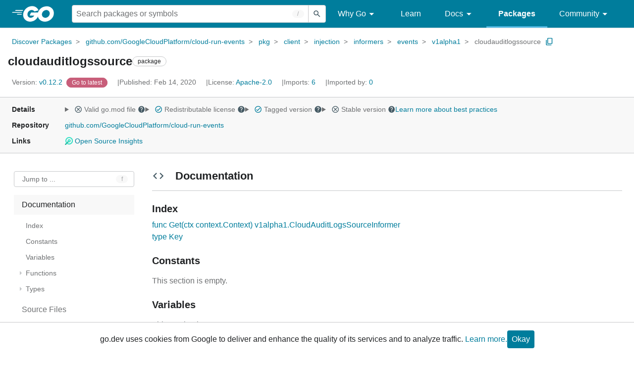

--- FILE ---
content_type: text/html; charset=utf-8
request_url: https://pkg.go.dev/github.com/GoogleCloudPlatform/cloud-run-events@v0.12.2/pkg/client/injection/informers/events/v1alpha1/cloudauditlogssource
body_size: 53040
content:


<!DOCTYPE html>
<html lang="en" data-layout="responsive" data-local="">
  <head>
    
    <script>
      window.addEventListener('error', window.__err=function f(e){f.p=f.p||[];f.p.push(e)});
    </script>
    <script>
      (function() {
        const theme = document.cookie.match(/prefers-color-scheme=(light|dark|auto)/)?.[1]
        if (theme) {
          document.querySelector('html').setAttribute('data-theme', theme);
        }
      }())
    </script>
    <meta charset="utf-8">
    <meta http-equiv="X-UA-Compatible" content="IE=edge">
    <meta name="viewport" content="width=device-width, initial-scale=1.0">
    
    
    <meta class="js-gtmID" data-gtmid="GTM-W8MVQXG">
    <link rel="shortcut icon" href="/static/shared/icon/favicon.ico">
    
  
    <meta name="robots" content="noindex">
  

    <link href="/static/frontend/frontend.min.css?version=prod-frontend-00128-l8g" rel="stylesheet">
    
    <link rel="search" type="application/opensearchdescription+xml" href="/opensearch.xml" title="Go Packages">
    
    
  <title>cloudauditlogssource package - github.com/GoogleCloudPlatform/cloud-run-events/pkg/client/injection/informers/events/v1alpha1/cloudauditlogssource - Go Packages</title>

    
  <link href="/static/frontend/unit/unit.min.css?version=prod-frontend-00128-l8g" rel="stylesheet">
  
  <link href="/static/frontend/unit/main/main.min.css?version=prod-frontend-00128-l8g" rel="stylesheet">


  </head>
  <body>
    
    <script>
      function loadScript(src, mod = true) {
        let s = document.createElement('script');
        s.src = src;
        if (mod) {
          s.type = 'module';
          s.async = true;
          s.defer = true
        }
        document.head.appendChild(s);
      }
      loadScript("/third_party/dialog-polyfill/dialog-polyfill.js", false)
      loadScript("/static/frontend/frontend.js");
    </script>
    
  <header class="go-Header go-Header--full js-siteHeader">
    <div class="go-Header-inner go-Header-inner--dark">
      <nav class="go-Header-nav">
        <a href="https://go.dev/" class="js-headerLogo" data-gtmc="nav link"
            data-test-id="go-header-logo-link" role="heading" aria-level="1">
          <img class="go-Header-logo" src="/static/shared/logo/go-white.svg" alt="Go">
        </a>
         <div class="skip-navigation-wrapper">
            <a class="skip-to-content-link" aria-label="Skip to main content" href="#main-content"> Skip to Main Content </a>
          </div>
        <div class="go-Header-rightContent">
          
<div class="go-SearchForm js-searchForm">
  <form
    class="go-InputGroup go-ShortcutKey go-SearchForm-form"
    action="/search"
    data-shortcut="/"
    data-shortcut-alt="search"
    data-gtmc="search form"
    aria-label="Search for a package"
    role="search"
  >
    <input name="q" class="go-Input js-searchFocus" aria-label="Search for a package" type="search"
        autocapitalize="off" autocomplete="off" autocorrect="off" spellcheck="false"
        placeholder="Search packages or symbols"
        value="" />
    <input name="m" value="" hidden>
    <button class="go-Button go-Button--inverted" aria-label="Submit search">
      <img
        class="go-Icon"
        height="24"
        width="24"
        src="/static/shared/icon/search_gm_grey_24dp.svg"
        alt=""
      />
    </button>
  </form>
  <button class="go-SearchForm-expandSearch js-expandSearch" data-gtmc="nav button"
      aria-label="Open search" data-test-id="expand-search">
    <img class="go-Icon go-Icon--inverted" height="24" width="24"
        src="/static/shared/icon/search_gm_grey_24dp.svg" alt="">

  </button>
</div>

          <ul class="go-Header-menu">
            <li class="go-Header-menuItem">
              <a class="js-desktop-menu-hover" href="#" data-gtmc="nav link">
                Why Go
                <img class="go-Icon" height="24" width="24" src="/static/shared/icon/arrow_drop_down_gm_grey_24dp.svg" alt="submenu dropdown icon">
              </a>
              <ul class="go-Header-submenu go-Header-submenu--why js-desktop-submenu-hover" aria-label="submenu">
                  <li class="go-Header-submenuItem">
                    <div>
                      <a href="https://go.dev/solutions#case-studies">
                        <span>Case Studies</span>
                      </a>
                    </div>
                    <p>Common problems companies solve with Go</p>
                  </li>
                  <li class="go-Header-submenuItem">
                    <div>
                      <a href="https://go.dev/solutions#use-cases">
                        <span>Use Cases</span>
                      </a>
                    </div>
                    <p>Stories about how and why companies use Go</p>
                  </li>
                  <li class="go-Header-submenuItem">
                    <div>
                      <a href="https://go.dev/security/">
                        <span>Security</span>
                      </a>
                    </div>
                    <p>How Go can help keep you secure by default</p>
                  </li>
              </ul>
            </li>
            <li class="go-Header-menuItem">
              <a href="https://go.dev/learn/" data-gtmc="nav link">Learn</a>
            </li>
            <li class="go-Header-menuItem">
              <a class="js-desktop-menu-hover" href="#" data-gtmc="nav link">
                Docs
                <img class="go-Icon" height="24" width="24" src="/static/shared/icon/arrow_drop_down_gm_grey_24dp.svg" alt="submenu dropdown icon">
              </a>
              <ul class="go-Header-submenu go-Header-submenu--docs js-desktop-submenu-hover" aria-label="submenu">
                <li class="go-Header-submenuItem">
                  <div>
                    <a href="https://go.dev/doc/effective_go">
                      <span>Effective Go</span>
                    </a>
                  </div>
                  <p>Tips for writing clear, performant, and idiomatic Go code</p>
                </li>
                <li class="go-Header-submenuItem">
                  <div>
                    <a href="https://go.dev/doc/">
                      <span>Go User Manual</span>
                    </a>
                  </div>
                  <p>A complete introduction to building software with Go</p>
                </li>
                <li class="go-Header-submenuItem">
                  <div>
                    <a href="https://pkg.go.dev/std">
                      <span>Standard library</span>
                    </a>
                  </div>
                  <p>Reference documentation for Go's standard library</p>
                </li>
                <li class="go-Header-submenuItem">
                  <div>
                    <a href="https://go.dev/doc/devel/release">
                      <span>Release Notes</span>
                    </a>
                  </div>
                  <p>Learn what's new in each Go release</p>
                </li>
              </ul>
            </li>
            <li class="go-Header-menuItem go-Header-menuItem--active">
              <a href="/" data-gtmc="nav link">Packages</a>
            </li>
            <li class="go-Header-menuItem">
              <a class="js-desktop-menu-hover" href="#" data-gtmc="nav link">
                Community
                <img class="go-Icon" height="24" width="24" src="/static/shared/icon/arrow_drop_down_gm_grey_24dp.svg" alt="submenu dropdown icon">
              </a>
              <ul class="go-Header-submenu go-Header-submenu--community js-desktop-submenu-hover" aria-label="submenu">
                <li class="go-Header-submenuItem">
                  <div>
                    <a href="https://go.dev/talks/">
                      <span>Recorded Talks</span>
                    </a>
                  </div>
                  <p>Videos from prior events</p>
                </li>
                <li class="go-Header-submenuItem">
                  <div>
                    <a href="https://www.meetup.com/pro/go">
                      <span>Meetups</span>
                      <i class="material-icons">
                        <img class="go-Icon" height="24" width="24"
                            src="/static/shared/icon/launch_gm_grey_24dp.svg" alt="">
                      </i>
                    </a>
                  </div>
                  <p>Meet other local Go developers</p>
                </li>
                <li class="go-Header-submenuItem">
                  <div>
                    <a href="https://github.com/golang/go/wiki/Conferences">
                      <span>Conferences</span>
                      <i class="material-icons">
                        <img class="go-Icon" height="24" width="24"
                            src="/static/shared/icon/launch_gm_grey_24dp.svg" alt="">
                      </i>
                    </a>
                  </div>
                  <p>Learn and network with Go developers from around the world</p>
                </li>
                <li class="go-Header-submenuItem">
                  <div>
                    <a href="https://go.dev/blog">
                      <span>Go blog</span>
                    </a>
                  </div>
                  <p>The Go project's official blog.</p>
                </li>
                <li class="go-Header-submenuItem">
                  <div>
                    <a href="https://go.dev/help">
                      <span>Go project</span>
                    </a>
                  </div>
                  <p>Get help and stay informed from Go</p>
                </li>
                <li class="go-Header-submenuItem">
                  <div>
                    Get connected
                  </div>
                  <p></p>
                  <div class="go-Header-socialIcons">
                      <a
                        class="go-Header-socialIcon"
                        aria-label="Get connected with google-groups (Opens in new window)"
                        title="Get connected with google-groups (Opens in new window)"
                        href="https://groups.google.com/g/golang-nuts">
                        <img src="/static/shared/logo/social/google-groups.svg" />
                      </a>
                      <a
                        class="go-Header-socialIcon"
                        aria-label="Get connected with github (Opens in new window)"
                        title="Get connected with github (Opens in new window)"
                        href="https://github.com/golang">
                        <img src="/static/shared/logo/social/github.svg" />
                      </a>
                      <a
                        class="go-Header-socialIcon"
                        aria-label="Get connected with twitter (Opens in new window)"
                        title="Get connected with twitter (Opens in new window)"
                        href="https://twitter.com/golang">
                        <img src="/static/shared/logo/social/twitter.svg" />
                      </a>
                      <a
                        class="go-Header-socialIcon"
                        aria-label="Get connected with reddit (Opens in new window)"
                        title="Get connected with reddit (Opens in new window)"
                        href="https://www.reddit.com/r/golang/">
                        <img src="/static/shared/logo/social/reddit.svg" />
                      </a>
                      <a
                        class="go-Header-socialIcon"
                        aria-label="Get connected with slack (Opens in new window)"
                        title="Get connected with slack (Opens in new window)"
                        href="https://invite.slack.golangbridge.org/">
                        <img src="/static/shared/logo/social/slack.svg" />
                      </a>
                      <a
                        class="go-Header-socialIcon"
                        aria-label="Get connected with stack-overflow (Opens in new window)"
                        title=""
                        href="https://stackoverflow.com/collectives/go">
                        <img src="/static/shared/logo/social/stack-overflow.svg" />
                      </a>
                  </div>
                </li>
              </ul>
            </li>
          </ul>
          <button class="go-Header-navOpen js-headerMenuButton go-Header-navOpen--white" data-gtmc="nav button" aria-label="Open navigation">
          </button>
        </div>
      </nav>
    </div>
  </header>
  <aside class="go-NavigationDrawer js-header">
    <nav class="go-NavigationDrawer-nav">
      <div class="go-NavigationDrawer-header">
        <a href="https://go.dev/">
          <img class="go-NavigationDrawer-logo" src="/static/shared/logo/go-blue.svg" alt="Go.">
        </a>
      </div>
      <ul class="go-NavigationDrawer-list">
          <li class="go-NavigationDrawer-listItem js-mobile-subnav-trigger go-NavigationDrawer-hasSubnav">
            <a href="#">
              <span>Why Go</span>
              <i class="material-icons">
                <img class="go-Icon" height="24" width="24"
                  src="/static/shared/icon/navigate_next_gm_grey_24dp.svg" alt="">
              </i>
            </a>

            <div class="go-NavigationDrawer go-NavigationDrawer-submenuItem">
              <div class="go-NavigationDrawer-nav">
                <div class="go-NavigationDrawer-header">
                  <a href="#">
                    <i class="material-icons">
                      <img class="go-Icon" height="24" width="24"
                        src="/static/shared/icon/navigate_before_gm_grey_24dp.svg" alt="">
                      </i>
                      Why Go
                  </a>
                </div>
                <ul class="go-NavigationDrawer-list">
                  <li class="go-NavigationDrawer-listItem">
                    <a href="https://go.dev/solutions#case-studies">
                      Case Studies
                    </a>
                  </li>
                  <li class="go-NavigationDrawer-listItem">
                    <a href="https://go.dev/solutions#use-cases">
                      Use Cases
                    </a>
                  </li>
                  <li class="go-NavigationDrawer-listItem">
                    <a href="https://go.dev/security/">
                      Security
                    </a>
                  </li>
                </ul>
              </div>
            </div>
          </li>
          <li class="go-NavigationDrawer-listItem">
            <a href="https://go.dev/learn/">Learn</a>
          </li>
          <li class="go-NavigationDrawer-listItem js-mobile-subnav-trigger go-NavigationDrawer-hasSubnav">
            <a href="#">
              <span>Docs</span>
              <i class="material-icons">
                <img class="go-Icon" height="24" width="24"
                  src="/static/shared/icon/navigate_next_gm_grey_24dp.svg" alt="">
              </i>
            </a>

            <div class="go-NavigationDrawer go-NavigationDrawer-submenuItem">
              <div class="go-NavigationDrawer-nav">
                <div class="go-NavigationDrawer-header">
                  <a href="#"><i class="material-icons">
                    <img class="go-Icon" height="24" width="24"
                      src="/static/shared/icon/navigate_before_gm_grey_24dp.svg" alt="">
                    </i>
                    Docs
                  </a>
                </div>
                <ul class="go-NavigationDrawer-list">
                  <li class="go-NavigationDrawer-listItem">
                    <a href="https://go.dev/doc/effective_go">
                      Effective Go
                    </a>
                  </li>
                  <li class="go-NavigationDrawer-listItem">
                    <a href="https://go.dev/doc/">
                      Go User Manual
                    </a>
                  </li>
                  <li class="go-NavigationDrawer-listItem">
                    <a href="https://pkg.go.dev/std">
                      Standard library
                    </a>
                  </li>
                  <li class="go-NavigationDrawer-listItem">
                    <a href="https://go.dev/doc/devel/release">
                      Release Notes
                    </a>
                  </li>
                </ul>
              </div>
            </div>
          </li>
          <li class="go-NavigationDrawer-listItem go-NavigationDrawer-listItem--active">
            <a href="/">Packages</a>
          </li>
          <li class="go-NavigationDrawer-listItem js-mobile-subnav-trigger go-NavigationDrawer-hasSubnav">
            <a href="#">
              <span>Community</span>
              <i class="material-icons">
                <img class="go-Icon" height="24" width="24"
                  src="/static/shared/icon/navigate_next_gm_grey_24dp.svg" alt="">
              </i>
            </a>
            <div class="go-NavigationDrawer go-NavigationDrawer-submenuItem">
              <div class="go-NavigationDrawer-nav">
                <div class="go-NavigationDrawer-header">
                  <a href="#">
                    <i class="material-icons">
                      <img class="go-Icon" height="24" width="24"
                        src="/static/shared/icon/navigate_before_gm_grey_24dp.svg" alt="">
                    </i>
                    Community
                  </a>
                </div>
                <ul class="go-NavigationDrawer-list">
                  <li class="go-NavigationDrawer-listItem">
                    <a href="https://go.dev/talks/">
                      Recorded Talks
                    </a>
                  </li>
                  <li class="go-NavigationDrawer-listItem">
                    <a href="https://www.meetup.com/pro/go">
                      Meetups
                      <i class="material-icons">
                      <img class="go-Icon" height="24" width="24"
                          src="/static/shared/icon/launch_gm_grey_24dp.svg" alt="">
                      </i>
                    </a>
                  </li>
                  <li class="go-NavigationDrawer-listItem">
                    <a href="https://github.com/golang/go/wiki/Conferences">
                      Conferences
                      <i class="material-icons">
                        <img class="go-Icon" height="24" width="24" src="/static/shared/icon/launch_gm_grey_24dp.svg" alt="">
                      </i>
                    </a>
                  </li>
                  <li class="go-NavigationDrawer-listItem">
                    <a href="https://go.dev/blog">
                      Go blog
                    </a>
                  </li>
                  <li class="go-NavigationDrawer-listItem">
                    <a href="https://go.dev/help">
                      Go project
                    </a>
                  </li>
                  <li class="go-NavigationDrawer-listItem">
                    <div>Get connected</div>
                    <div class="go-Header-socialIcons">
                        <a class="go-Header-socialIcon" href="https://groups.google.com/g/golang-nuts"><img src="/static/shared/logo/social/google-groups.svg" /></a>
                        <a class="go-Header-socialIcon" href="https://github.com/golang"><img src="/static/shared/logo/social/github.svg" /></a>
                        <a class="go-Header-socialIcon" href="https://twitter.com/golang"><img src="/static/shared/logo/social/twitter.svg" /></a>
                        <a class="go-Header-socialIcon" href="https://www.reddit.com/r/golang/"><img src="/static/shared/logo/social/reddit.svg" /></a>
                        <a class="go-Header-socialIcon" href="https://invite.slack.golangbridge.org/"><img src="/static/shared/logo/social/slack.svg" /></a>
                        <a class="go-Header-socialIcon" href="https://stackoverflow.com/collectives/go"><img src="/static/shared/logo/social/stack-overflow.svg" /></a>
                    </div>
                  </li>
                </ul>
              </div>
            </div>
          </li>
      </ul>
    </nav>
  </aside>
  <div class="go-NavigationDrawer-scrim js-scrim" role="presentation"></div>

    
  <main class="go-Main" id="main-content">
    <div class="go-Main-banner" role="alert"></div>
    <header class="go-Main-header js-mainHeader">
  
  
  <nav class="go-Main-headerBreadcrumb go-Breadcrumb" aria-label="Breadcrumb" data-test-id="UnitHeader-breadcrumb">
    <ol>
      
        
          <li data-test-id="UnitHeader-breadcrumbItem">
            <a href="/" data-gtmc="breadcrumb link">Discover Packages</a>
          </li>
        
          <li data-test-id="UnitHeader-breadcrumbItem">
            <a href="/github.com/GoogleCloudPlatform/cloud-run-events@v0.12.2" data-gtmc="breadcrumb link">github.com/GoogleCloudPlatform/cloud-run-events</a>
          </li>
        
          <li data-test-id="UnitHeader-breadcrumbItem">
            <a href="/github.com/GoogleCloudPlatform/cloud-run-events/pkg@v0.12.2" data-gtmc="breadcrumb link">pkg</a>
          </li>
        
          <li data-test-id="UnitHeader-breadcrumbItem">
            <a href="/github.com/GoogleCloudPlatform/cloud-run-events/pkg/client@v0.12.2" data-gtmc="breadcrumb link">client</a>
          </li>
        
          <li data-test-id="UnitHeader-breadcrumbItem">
            <a href="/github.com/GoogleCloudPlatform/cloud-run-events/pkg/client/injection@v0.12.2" data-gtmc="breadcrumb link">injection</a>
          </li>
        
          <li data-test-id="UnitHeader-breadcrumbItem">
            <a href="/github.com/GoogleCloudPlatform/cloud-run-events/pkg/client/injection/informers@v0.12.2" data-gtmc="breadcrumb link">informers</a>
          </li>
        
          <li data-test-id="UnitHeader-breadcrumbItem">
            <a href="/github.com/GoogleCloudPlatform/cloud-run-events/pkg/client/injection/informers/events@v0.12.2" data-gtmc="breadcrumb link">events</a>
          </li>
        
          <li data-test-id="UnitHeader-breadcrumbItem">
            <a href="/github.com/GoogleCloudPlatform/cloud-run-events/pkg/client/injection/informers/events/v1alpha1@v0.12.2" data-gtmc="breadcrumb link">v1alpha1</a>
          </li>
        
        <li>
          <a href="/github.com/GoogleCloudPlatform/cloud-run-events@v0.12.2/pkg/client/injection/informers/events/v1alpha1/cloudauditlogssource" data-gtmc="breadcrumb link" aria-current="location"
              data-test-id="UnitHeader-breadcrumbCurrent">
            cloudauditlogssource
          </a>
          
            <button
              class="go-Button go-Button--inline go-Clipboard js-clipboard"
              title="Copy path to clipboard.&#10;&#10;github.com/GoogleCloudPlatform/cloud-run-events/pkg/client/injection/informers/events/v1alpha1/cloudauditlogssource"
              aria-label="Copy Path to Clipboard"
              data-to-copy="github.com/GoogleCloudPlatform/cloud-run-events/pkg/client/injection/informers/events/v1alpha1/cloudauditlogssource"
              data-gtmc="breadcrumbs button"
            >
              <img
                class="go-Icon go-Icon--accented"
                height="24"
                width="24"
                src="/static/shared/icon/content_copy_gm_grey_24dp.svg"
                alt=""
              >
            </button>
          
        
      </li>
    </ol>
  </nav>

  <div class="go-Main-headerContent">
    
  <div class="go-Main-headerTitle js-stickyHeader">
    <a class="go-Main-headerLogo" href="https://go.dev/" aria-hidden="true" tabindex="-1" data-gtmc="header link" aria-label="Link to Go Homepage">
      <img height="78" width="207" src="/static/shared/logo/go-blue.svg" alt="Go">
    </a>
    <h1 class="UnitHeader-titleHeading" data-test-id="UnitHeader-title">cloudauditlogssource</h1>
    
      <span class="go-Chip go-Chip--inverted">package</span>
    
    
      
        <button
          class="go-Button go-Button--inline go-Clipboard js-clipboard"
          title="Copy path to clipboard.&#10;&#10;github.com/GoogleCloudPlatform/cloud-run-events/pkg/client/injection/informers/events/v1alpha1/cloudauditlogssource"
          aria-label="Copy Path to Clipboard"
          data-to-copy="github.com/GoogleCloudPlatform/cloud-run-events/pkg/client/injection/informers/events/v1alpha1/cloudauditlogssource"
          data-gtmc="title button"
          tabindex="-1"
        >
          <img
            class="go-Icon go-Icon--accented"
            height="24"
            width="24"
            src="/static/shared/icon/content_copy_gm_grey_24dp.svg"
            alt=""
          />
        </button>
      
    
  </div>

    
      
  <div class="go-Main-headerDetails">
    
      
  <span class="go-Main-headerDetailItem" data-test-id="UnitHeader-version">
    <a href="?tab=versions" aria-label="Version: v0.12.2" 
    data-gtmc="header link" aria-describedby="version-description">
      <span class="go-textSubtle" aria-hidden="true">Version: </span>
        v0.12.2
    </a>
    <div class="screen-reader-only" id="version-description" hidden>
      Opens a new window with list of versions in this module.
    </div>
    
    <span class="DetailsHeader-badge--goToLatest" data-test-id="UnitHeader-minorVersionBanner">
      <span class="go-Chip DetailsHeader-span--latest">Latest</span>
      <span class="go-Chip DetailsHeader-span--notAtLatest">
        Latest
        
  <details class="go-Tooltip js-tooltip" data-gtmc="tooltip">
    <summary>
      <img class="go-Icon go-Icon--inverted" height="24" width="24" src="/static/shared/icon/alert_gm_grey_24dp.svg" alt="Warning">
    </summary>
    <p>This package is not in the latest version of its module.</p>
  </details>

      </span>
      <a href="/github.com/GoogleCloudPlatform/cloud-run-events/pkg/client/injection/informers/events/v1alpha1/cloudauditlogssource" aria-label="Go to Latest Version" data-gtmc="header link">
        <span class="go-Chip go-Chip--alert DetailsHeader-span--goToLatest">Go to latest</span>
      </a>
    </span>
  </span>

      
  <span class="go-Main-headerDetailItem" data-test-id="UnitHeader-commitTime">
    Published: Feb 14, 2020
  </span>

      
  <span class="go-Main-headerDetailItem" data-test-id="UnitHeader-licenses">
    License: <a href="/github.com/GoogleCloudPlatform/cloud-run-events@v0.12.2/pkg/client/injection/informers/events/v1alpha1/cloudauditlogssource?tab=licenses" data-test-id="UnitHeader-license" 
        data-gtmc="header link" aria-describedby="license-description">Apache-2.0</a>
      
    
  </span>
  <div class="screen-reader-only" id="license-description" hidden>
    Opens a new window with license information.
  </div>

      
        
  <span class="go-Main-headerDetailItem" data-test-id="UnitHeader-imports">
    <a href="/github.com/GoogleCloudPlatform/cloud-run-events@v0.12.2/pkg/client/injection/informers/events/v1alpha1/cloudauditlogssource?tab=imports" aria-label="Imports: 6"
        data-gtmc="header link" aria-describedby="imports-description">
      <span class="go-textSubtle">Imports: </span>6
    </a>
  </span>
  <div class="screen-reader-only" id="imports-description" hidden>
    Opens a new window with list of imports.
  </div>

        
  <span class="go-Main-headerDetailItem" data-test-id="UnitHeader-importedby">
    <a href="/github.com/GoogleCloudPlatform/cloud-run-events@v0.12.2/pkg/client/injection/informers/events/v1alpha1/cloudauditlogssource?tab=importedby" aria-label="Imported By: 0"
        data-gtmc="header link" aria-describedby="importedby-description">
       <span class="go-textSubtle">Imported by: </span>0
    </a>
  </span>
  <div class="screen-reader-only" id="importedby-description" hidden>
    Opens a new window with list of known importers.
  </div>

      
    
  </div>
  
  <div class="UnitHeader-overflowContainer">
    <svg class="UnitHeader-overflowImage" xmlns="http://www.w3.org/2000/svg" height="24" viewBox="0 0 24 24" width="24">
      <path d="M0 0h24v24H0z" fill="none"/>
      <path d="M12 8c1.1 0 2-.9 2-2s-.9-2-2-2-2 .9-2 2 .9 2 2 2zm0 2c-1.1 0-2 .9-2 2s.9 2 2 2 2-.9 2-2-.9-2-2-2zm0 6c-1.1 0-2 .9-2 2s.9 2 2 2 2-.9 2-2-.9-2-2-2z"/>
    </svg>
    <select class="UnitHeader-overflowSelect js-selectNav" tabindex="-1">
      <option value="/">Main</option>
      <option value="/github.com/GoogleCloudPlatform/cloud-run-events@v0.12.2/pkg/client/injection/informers/events/v1alpha1/cloudauditlogssource?tab=versions">
        Versions
      </option>
      <option value="/github.com/GoogleCloudPlatform/cloud-run-events@v0.12.2/pkg/client/injection/informers/events/v1alpha1/cloudauditlogssource?tab=licenses">
        Licenses
      </option>
      
        <option value="/github.com/GoogleCloudPlatform/cloud-run-events@v0.12.2/pkg/client/injection/informers/events/v1alpha1/cloudauditlogssource?tab=imports">
          Imports
        </option>
        <option value="/github.com/GoogleCloudPlatform/cloud-run-events@v0.12.2/pkg/client/injection/informers/events/v1alpha1/cloudauditlogssource?tab=importedby">
          Imported By
        </option>
      
    </select>
  </div>


    
  </div>

</header>
    
      <aside class="go-Main-aside  js-mainAside">
  
  <div class="UnitMeta">
    <h2 class="go-textLabel">Details</h2>
    
  <ul class="UnitMeta-details">
    <li>
      <details class="go-Tooltip js-tooltip" data-gtmc="tooltip">
        <summary class="go-textSubtle">
          
  <img class="go-Icon"
    tabindex="0"
    role="button"src="/static/shared/icon/cancel_gm_grey_24dp.svg" alt="unchecked" aria-label="Missing or invalid file, toggle tooltip"height="24" width="24">

          Valid go.mod file
          <img class="go-Icon" role="button" tabindex="0" src="/static/shared/icon/help_gm_grey_24dp.svg" alt="" aria-label="Toggle go.mod validity tooltip" height="24" width="24">
        </summary>
        <p aria-live="polite" role="tooltip">
          The Go module system was introduced in Go 1.11 and is the official dependency management
          solution for Go.
        </p>
      </details>
    </li>
    <li>
      <details class="go-Tooltip js-tooltip" data-gtmc="tooltip">
        <summary class="go-textSubtle">
          
  <img class="go-Icon go-Icon--accented"
    tabindex="0"
    role="button"src="/static/shared/icon/check_circle_gm_grey_24dp.svg" alt="checked" aria-label="Valid file, toggle tooltip"height="24" width="24">

          Redistributable license
          <img class="go-Icon" role="button" tabindex="0" src="/static/shared/icon/help_gm_grey_24dp.svg" alt="" aria-label="Toggle redistributable help tooltip" height="24" width="24">
        </summary>
        <p aria-live="polite" role="tooltip">
          Redistributable licenses place minimal restrictions on how software can be used,
          modified, and redistributed.
        </p>
      </details>
    </li>
    <li>
      <details class="go-Tooltip js-tooltip" data-gtmc="tooltip">
        <summary class="go-textSubtle">
          
  <img class="go-Icon go-Icon--accented"
    tabindex="0"
    role="button"src="/static/shared/icon/check_circle_gm_grey_24dp.svg" alt="checked" aria-label="Valid file, toggle tooltip"height="24" width="24">

          Tagged version
          <img class="go-Icon" role="button" tabindex="0" src="/static/shared/icon/help_gm_grey_24dp.svg" alt="" aria-label="Toggle tagged version tooltip" height="24" width="24">
        </summary>
        <p aria-live="polite" role="tooltip">Modules with tagged versions give importers more predictable builds.</p>
      </details>
    </li>
    <li>
      <details class="go-Tooltip js-tooltip" data-gtmc="tooltip">
        <summary class="go-textSubtle">
          
  <img class="go-Icon"
    tabindex="0"
    role="button"src="/static/shared/icon/cancel_gm_grey_24dp.svg" alt="unchecked" aria-label="Missing or invalid file, toggle tooltip"height="24" width="24">

          Stable version
          <img class="go-Icon" role="button" tabindex="0" aria-label="Toggle stable version tooltip" src="/static/shared/icon/help_gm_grey_24dp.svg" alt="" height="24" width="24">
        </summary>
        <p aria-live="polite" role="tooltip">When a project reaches major version v1 it is considered stable.</p>
      </details>
    </li>
    <li class="UnitMeta-detailsLearn">
      <a href="/about#best-practices" data-gtmc="meta link">Learn more about best practices</a>
    </li>
  </ul>

    <h2 class="go-textLabel">Repository</h2>
    <div class="UnitMeta-repo">
      
        <a href="https://github.com/GoogleCloudPlatform/cloud-run-events" title="https://github.com/GoogleCloudPlatform/cloud-run-events" target="_blank" rel="noopener">
          github.com/GoogleCloudPlatform/cloud-run-events
        </a>
      
    </div>
    
      <h2 class="go-textLabel" data-test-id="links-heading">Links</h2>
      <ul class="UnitMeta-links">
        
        
          <li>
            <a href="https://deps.dev/go/github.com%2FGoogleCloudPlatform%2Fcloud-run-events/v0.12.2" title="View this module on Open Source Insights"
              target="_blank" rel="noopener" data-test-id="meta-link-depsdev">
              <img class="link-Icon" src="/static/shared/icon/depsdev-logo.svg"
                alt="Open Source Insights Logo" />
              Open Source Insights
            </a>
          </li>
        
        
        
  

        
  

        
  

      </ul>
    
  </div>

</aside>
    
    <nav class="go-Main-nav go-Main-nav--sticky js-mainNav" aria-label="Outline">
  <div class="go-Main-navDesktop">
    
  <div class="UnitOutline-jumpTo">
    <button class="UnitOutline-jumpToInput go-ShortcutKey js-jumpToInput"
        aria-controls="jump-to-modal"
        aria-label="Open Jump to Identifier"
        data-shortcut="f"
        data-shortcut-alt="find"
        data-test-id="jump-to-button" data-gtmc="outline button">
      Jump to ...
    </button>
  </div>
  <ul class="go-Tree js-tree" role="tree" aria-label="Outline">
    
    
      <li>
        <a href="#section-documentation" data-gtmc="outline link">
          Documentation
        </a>
        
<ul>
  <li class="DocNav-overview">
      <a href="#pkg-index" data-gtmc="doc outline link">
        Index
      </a>
    </li>
    <li class="DocNav-constants">
      <a href="#pkg-constants" data-gtmc="doc outline link">
        Constants
      </a>
    </li>
    <li class="DocNav-variables">
      <a href="#pkg-variables" data-gtmc="doc outline link">
        Variables
      </a>
    </li>
    <li class="DocNav-functions">
      <a href="#pkg-functions" data-gtmc="doc outline link">
        Functions
      </a>
      
        <ul>
          
            <li>
              <a href="#Get" title="Get(ctx)" data-gtmc="doc outline link">
                Get(ctx)
              </a>
            </li>
          
        </ul>
      
    </li>
    <li class="DocNav-types">
      <a href="#pkg-types" data-gtmc="doc outline link">
        Types
      </a>
      <ul>
        
          
          <li>
            <a href="#Key" title="type Key" data-gtmc="doc outline link">
              type Key
            </a>
             
          </li>
         
      </ul>
    </li>
  
  
</ul>

      </li>
    
    
      <li>
        <a href="#section-sourcefiles" data-gtmc="outline link">
          Source Files
        </a>
      </li>
    
    
      <li>
        <a href="#section-directories" data-gtmc="outline link">
          Directories
        </a>
      </li>
    
  </ul>

  </div>
  <div class="go-Main-navMobile js-mainNavMobile">
    <label class="go-Label">
      <select class="go-Select">
        
          <option selected disabled>Documentation</option>
        
      </select>
    </label>
  </div>
</nav>
    <article class="go-Main-article js-mainContent">
  <div class="UnitDetails" data-test-id="UnitDetails" style="display: block;">
    <div class="UnitDetails-content js-unitDetailsContent" data-test-id="UnitDetails-content">
      
      
        
          
  <div class="UnitDoc">
    <h2 class="UnitDoc-title" id="section-documentation">
      <img class="go-Icon" height="24" width="24" src="/static/shared/icon/code_gm_grey_24dp.svg" alt="">
      Documentation
      <a class="UnitDoc-idLink" href="#section-documentation" title="Go to Documentation" aria-label="Go to Documentation">¶</a>
    </h2>
    
  
    
  

    <div class="Documentation js-documentation">
      
        

<div class="Documentation-content js-docContent"> <section class="Documentation-index">
    <h3 id="pkg-index" class="Documentation-indexHeader">Index <a href="#pkg-index" title="Go to Index" aria-label="Go to Index">¶</a></h3>

<ul class="Documentation-indexList">
<li class="Documentation-indexFunction">
        <a href="#Get">func Get(ctx context.Context) v1alpha1.CloudAuditLogsSourceInformer</a></li>
<li class="Documentation-indexType">
          <a href="#Key">type Key</a></li>
</ul>
</section><h3 tabindex="-1" id="pkg-constants" class="Documentation-constantsHeader">Constants <a href="#pkg-constants" title="Go to Constants" aria-label="Go to Constants">¶</a></h3>

  <section class="Documentation-constants"><p class="Documentation-empty">This section is empty.</p></section>

  <h3 tabindex="-1" id="pkg-variables" class="Documentation-variablesHeader">Variables <a href="#pkg-variables" title="Go to Variables" aria-label="Go to Variables">¶</a></h3>

  <section class="Documentation-variables"><p class="Documentation-empty">This section is empty.</p></section>

  <h3 tabindex="-1" id="pkg-functions" class="Documentation-functionsHeader">Functions <a href="#pkg-functions" title="Go to Functions" aria-label="Go to Functions">¶</a></h3>

  <section class="Documentation-functions"><div class="Documentation-function">
	  
  
  
    <h4 tabindex="-1" id="Get" data-kind="function" class="Documentation-functionHeader">
      <span>func <a class="Documentation-source" href="https://github.com/GoogleCloudPlatform/cloud-run-events/blob/v0.12.2/pkg/client/injection/informers/events/v1alpha1/cloudauditlogssource/cloudauditlogssource.go#L45">Get</a> <a class="Documentation-idLink" href="#Get" title="Go to Get" aria-label="Go to Get">¶</a></span>
  <span class="Documentation-sinceVersion">
    
  </span>
</h4>

    
    <div class="Documentation-declaration">
      <pre>func Get(ctx <a href="/context">context</a>.<a href="/context#Context">Context</a>) <a href="/github.com/google/knative-gcp/pkg/client/informers/externalversions/events/v1alpha1">v1alpha1</a>.<a href="/github.com/google/knative-gcp/pkg/client/informers/externalversions/events/v1alpha1#CloudAuditLogsSourceInformer">CloudAuditLogsSourceInformer</a></pre>
    </div>
  <p>Get extracts the typed informer from the context.
</p>

  

        </div></section>

  <h3 tabindex="-1" id="pkg-types" class="Documentation-typesHeader">Types <a href="#pkg-types" title="Go to Types" aria-label="Go to Types">¶</a></h3>

  <section class="Documentation-types"><div class="Documentation-type">
      
  
  
    <h4 tabindex="-1" id="Key" data-kind="type" class="Documentation-typeHeader">
      <span>type <a class="Documentation-source" href="https://github.com/GoogleCloudPlatform/cloud-run-events/blob/v0.12.2/pkg/client/injection/informers/events/v1alpha1/cloudauditlogssource/cloudauditlogssource.go#L36">Key</a> <a class="Documentation-idLink" href="#Key" title="Go to Key" aria-label="Go to Key">¶</a></span>
  <span class="Documentation-sinceVersion">
    
  </span>
</h4>

    
    <div class="Documentation-declaration">
      <pre>type Key struct{}</pre>
    </div>
  <p>Key is used for associating the Informer inside the context.Context.
</p>

  

    </div></section></div> 







      
    </div>
  </div>

        
      
      
        
  <div class="UnitFiles js-unitFiles">
    <h2 class="UnitFiles-title" id="section-sourcefiles">
      <img class="go-Icon" height="24" width="24" src="/static/shared/icon/insert_drive_file_gm_grey_24dp.svg" alt="">
      Source Files
      <a class="UnitFiles-idLink" href="#section-sourcefiles" title="Go to Source Files" aria-label="Go to Source Files">¶</a>
    </h2><div class="UnitFiles-titleLink">
      <a href="https://github.com/GoogleCloudPlatform/cloud-run-events/tree/v0.12.2/pkg/client/injection/informers/events/v1alpha1/cloudauditlogssource" target="_blank" rel="noopener">View all Source files</a>
    </div><div>
      <ul class="UnitFiles-fileList"><li><a href="https://github.com/GoogleCloudPlatform/cloud-run-events/blob/v0.12.2/pkg/client/injection/informers/events/v1alpha1/cloudauditlogssource/cloudauditlogssource.go" target="_blank" rel="noopener" title="cloudauditlogssource.go">cloudauditlogssource.go</a></li></ul>
    </div>
  </div>

      
      
        
  <div class="UnitDirectories js-unitDirectories">
    <h2 class="UnitDirectories-title" id="section-directories">
      <img class="go-Icon" height="24" width="24" src="/static/shared/icon/folder_gm_grey_24dp.svg" alt="">
      Directories
      <a class="UnitDirectories-idLink" href="#section-directories" title="Go to Directories" aria-label="Go to Directories">¶</a>
    </h2>
    <div class="UnitDirectories-toggles">
      <div class="UnitDirectories-toggleButtons">
        <button class="js-showInternalDirectories" data-test-id="internal-directories-toggle"
            data-gtmc="directories button" aria-label="Show Internal Directories">
          Show internal
        </button>
        <button class="js-expandAllDirectories" data-test-id="directories-toggle"
            data-gtmc="directories button" aria-label="Expand All Directories">
          Expand all
        </button>
      </div>
    </div>
    <table class="UnitDirectories-table UnitDirectories-table--tree js-expandableTable"
          data-test-id="UnitDirectories-table">
      <tr class="UnitDirectories-tableHeader UnitDirectories-tableHeader--tree">
        <th>Path</th>
        <th class="UnitDirectories-desktopSynopsis">Synopsis</th>
      </tr>
      
          
  
  <tr
      class="">
    <td data-id="fake" data-aria-owns="">
      <div class="UnitDirectories-pathCell">
        <div><a href="/github.com/GoogleCloudPlatform/cloud-run-events@v0.12.2/pkg/client/injection/informers/events/v1alpha1/cloudauditlogssource/fake">fake</a>
            
          </div>
          <div class="UnitDirectories-mobileSynopsis"></div>
        </div>
      </td>
      <td class="UnitDirectories-desktopSynopsis"></td></tr></tr>

      
    </table>
  </div>

      
    </div>
  </div>
  <div id="showInternal-description" hidden> Click to show internal directories. </div>
  <div id="hideInternal-description" hidden> Click to hide internal directories. </div>
</article>
    <footer class="go-Main-footer"></footer>
  </main>

    
  <footer class="go-Footer">
    
    <div class="go-Footer-links">
      <div class="go-Footer-linkColumn">
        <a href="https://go.dev/solutions" class="go-Footer-link go-Footer-link--primary"
            data-gtmc="footer link">
          Why Go
        </a>
        <a href="https://go.dev/solutions#use-cases" class="go-Footer-link"
            data-gtmc="footer link">
          Use Cases
        </a>
        <a href="https://go.dev/solutions#case-studies" class="go-Footer-link"
            data-gtmc="footer link">
          Case Studies
        </a>
      </div>
      <div class="go-Footer-linkColumn">
        <a href="https://learn.go.dev/" class="go-Footer-link go-Footer-link--primary"
            data-gtmc="footer link">
          Get Started
        </a>
        <a href="https://play.golang.org" class="go-Footer-link" data-gtmc="footer link">
          Playground
        </a>
        <a href="https://tour.golang.org" class="go-Footer-link" data-gtmc="footer link">
          Tour
        </a>
        <a href="https://stackoverflow.com/questions/tagged/go?tab=Newest" class="go-Footer-link"
            data-gtmc="footer link">
          Stack Overflow
        </a>
        <a href="https://go.dev/help" class="go-Footer-link"
            data-gtmc="footer link">
          Help
        </a>
      </div>
      <div class="go-Footer-linkColumn">
        <a href="https://pkg.go.dev" class="go-Footer-link go-Footer-link--primary"
            data-gtmc="footer link">
          Packages
        </a>
        <a href="/std" class="go-Footer-link" data-gtmc="footer link">
          Standard Library
        </a>
        <a href="/golang.org/x" class="go-Footer-link" data-gtmc="footer link">
          Sub-repositories
        </a>
        <a href="https://pkg.go.dev/about" class="go-Footer-link" data-gtmc="footer link">
          About Go Packages
        </a>
      </div>
      <div class="go-Footer-linkColumn">
        <a href="https://go.dev/project" class="go-Footer-link go-Footer-link--primary"
            data-gtmc="footer link">
          About
        </a>
        <a href="https://go.dev/dl/" class="go-Footer-link" data-gtmc="footer link">Download</a>
        <a href="https://go.dev/blog" class="go-Footer-link" data-gtmc="footer link">Blog</a>
        <a href="https://github.com/golang/go/issues" class="go-Footer-link" data-gtmc="footer link">
          Issue Tracker
        </a>
        <a href="https://go.dev/doc/devel/release.html" class="go-Footer-link"
            data-gtmc="footer link">
          Release Notes
        </a>
        <a href="https://go.dev/brand" class="go-Footer-link" data-gtmc="footer link">
          Brand Guidelines
        </a>
        <a href="https://go.dev/conduct" class="go-Footer-link" data-gtmc="footer link">
          Code of Conduct
        </a>
      </div>
      <div class="go-Footer-linkColumn">
        <a href="https://www.twitter.com/golang" class="go-Footer-link go-Footer-link--primary"
            data-gtmc="footer link">
          Connect
        </a>
        <a href="https://www.twitter.com/golang" class="go-Footer-link" data-gtmc="footer link">
          Twitter
        </a>
        <a href="https://github.com/golang" class="go-Footer-link" data-gtmc="footer link">GitHub</a>
        <a href="https://invite.slack.golangbridge.org/" class="go-Footer-link"
            data-gtmc="footer link">
          Slack
        </a>
        <a href="https://reddit.com/r/golang" class="go-Footer-link" data-gtmc="footer link">
          r/golang
        </a>
        <a href="https://www.meetup.com/pro/go" class="go-Footer-link" data-gtmc="footer link">
          Meetup
        </a>
        <a href="https://golangweekly.com/" class="go-Footer-link" data-gtmc="footer link">
          Golang Weekly
        </a>
      </div>
    </div>
    <div class="go-Footer-bottom">
      <img class="go-Footer-gopher"  width="1431" height="901"
          src="/static/shared/gopher/pilot-bust-1431x901.svg" alt="Gopher in flight goggles">
      <ul class="go-Footer-listRow">
        <li class="go-Footer-listItem">
          <a href="https://go.dev/copyright" data-gtmc="footer link">Copyright</a>
        </li>
        <li class="go-Footer-listItem">
          <a href="https://go.dev/tos" data-gtmc="footer link">Terms of Service</a>
        </li>
        <li class="go-Footer-listItem">
          <a href="http://www.google.com/intl/en/policies/privacy/" data-gtmc="footer link"
              target="_blank" rel="noopener">
            Privacy Policy
          </a>
        </li>
        <li class="go-Footer-listItem">
          <a href="https://go.dev/s/pkgsite-feedback" target="_blank" rel="noopener"
              data-gtmc="footer link">
            Report an Issue
          </a>
        </li>
        <li class="go-Footer-listItem">
          <button class="go-Button go-Button--text go-Footer-toggleTheme js-toggleTheme" aria-label="Theme Toggle">
            <img data-value="auto" class="go-Icon go-Icon--inverted" height="24" width="24" src="/static/shared/icon/brightness_6_gm_grey_24dp.svg" alt="System theme">
            <img data-value="dark" class="go-Icon go-Icon--inverted" height="24" width="24" src="/static/shared/icon/brightness_2_gm_grey_24dp.svg" alt="Dark theme">
            <img data-value="light" class="go-Icon go-Icon--inverted" height="24" width="24" src="/static/shared/icon/light_mode_gm_grey_24dp.svg" alt="Light theme">
            <p> Theme Toggle </p>
          </button>
        </li>
        <li class="go-Footer-listItem">
          <button class="go-Button go-Button--text go-Footer-keyboard js-openShortcuts" aria-label="Shorcuts Modal">
            <img class="go-Icon go-Icon--inverted" height="24" width="24" src="/static/shared/icon/keyboard_grey_24dp.svg" alt="">
            <p> Shortcuts Modal </p>
          </button>
        </li>
      </ul>
      <a class="go-Footer-googleLogo" href="https://google.com" target="_blank"rel="noopener"
          data-gtmc="footer link">
        <img class="go-Footer-googleLogoImg" height="24" width="72"
            src="/static/shared/logo/google-white.svg" alt="Google logo">
      </a>
    </div>
  </footer>

    
  <dialog id="jump-to-modal" class="JumpDialog go-Modal go-Modal--md js-modal">
    <form method="dialog" data-gmtc="jump to form" aria-label="Jump to Identifier">
      <div class="Dialog-title go-Modal-header">
        <h2>Jump to</h2>
        <button
          class="go-Button go-Button--inline"
          type="button"
          data-modal-close
          data-gtmc="modal button"
          aria-label="Close"
        >
          <img
            class="go-Icon"
            height="24"
            width="24"
            src="/static/shared/icon/close_gm_grey_24dp.svg"
            alt=""
          />
        </button>
      </div>
      <div class="JumpDialog-filter">
        <input class="JumpDialog-input go-Input" autocomplete="off" type="text">
      </div>
      <div class="JumpDialog-body go-Modal-body">
        <div class="JumpDialog-list"></div>
      </div>
      <div class="go-Modal-actions">
        <button class="go-Button" data-test-id="close-dialog">Close</button>
      </div>
    </form>
  </dialog>

  <dialog class="ShortcutsDialog go-Modal go-Modal--sm js-modal">
    <form method="dialog">
      <div class="go-Modal-header">
        <h2>Keyboard shortcuts</h2>
        <button
          class="go-Button go-Button--inline"
          type="button"
          data-modal-close
          data-gtmc="modal button"
          aria-label="Close"
        >
          <img
            class="go-Icon"
            height="24"
            width="24"
            src="/static/shared/icon/close_gm_grey_24dp.svg"
            alt=""
          />
        </button>
      </div>
      <div class="go-Modal-body">
        <table>
          <tbody>
            <tr><td class="ShortcutsDialog-key">
              <strong>?</strong></td><td> : This menu</td>
            </tr>
            <tr><td class="ShortcutsDialog-key">
              <strong>/</strong></td><td> : Search site</td>
            </tr>
            <tr><td class="ShortcutsDialog-key">
              <strong>f</strong> or <strong>F</strong></td><td> : Jump to</td>
            </tr>
            <tr>
              <td class="ShortcutsDialog-key"><strong>y</strong> or <strong>Y</strong></td>
              <td> : Canonical URL</td>
            </tr>
          </tbody>
        </table>
      </div>
      <div class="go-Modal-actions">
        <button class="go-Button" data-test-id="close-dialog">Close</button>
      </div>
    </form>
  </dialog>

    
      <section class="Cookie-notice js-cookieNotice">
        <div>go.dev uses cookies from Google to deliver and enhance the quality of its services and to
        analyze traffic. <a target=_blank href="https://policies.google.com/technologies/cookies">Learn more.</a></div>
        <div><button class="go-Button">Okay</button></div>
      </section>
    
    
      <script>
        // this will throw if the querySelector can’t find the element
        const gtmId = document.querySelector('.js-gtmID').dataset.gtmid;
        if (!gtmId) {
          throw new Error('Google Tag Manager ID not found');
        }
        loadScript(`https://www.googletagmanager.com/gtm.js?id=${gtmId}`);
      </script>
      <noscript>
        <iframe src="https://www.googletagmanager.com/ns.html?id=GTM-W8MVQXG"
                height="0" width="0" style="display:none;visibility:hidden">
        </iframe>
      </noscript>
    
    
  
  <div class="js-canonicalURLPath" data-canonical-url-path="/github.com/GoogleCloudPlatform/cloud-run-events@v0.12.2/pkg/client/injection/informers/events/v1alpha1/cloudauditlogssource" hidden></div>
  <div class="js-playgroundVars" data-modulepath="github.com/GoogleCloudPlatform/cloud-run-events" data-version="v0.12.2" hidden></div>
  <script>
    loadScript('/static/frontend/unit/main/main.js')
  </script>

  <script>
    loadScript('/static/frontend/unit/unit.js')
  </script>

  </body>
</html>
